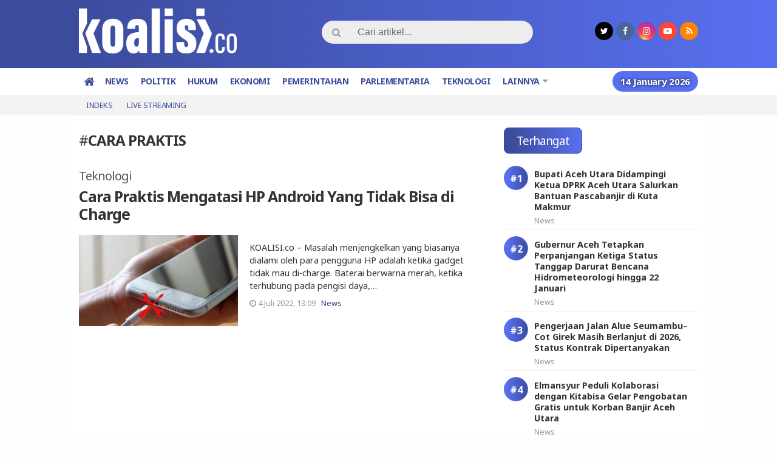

--- FILE ---
content_type: text/html; charset=UTF-8
request_url: https://koalisi.co/tag/cara-praktis/
body_size: 8436
content:
<!DOCTYPE html>
<!--[if IE 6]><html id="ie6" dir="ltr" lang="id">
<![endif]-->
<!--[if IE 7]><html id="ie7" dir="ltr" lang="id">
<![endif]-->
<!--[if IE 8]><html id="ie8" dir="ltr" lang="id">
<![endif]-->
<!--[if !(IE 6) | !(IE 7) | !(IE 8)  ]><!--><html dir="ltr" lang="id">
<!--<![endif]--><head><meta charset="UTF-8" /><meta http-equiv="refresh" content="900" /><meta name="theme-color" content="#3d487f"/><link rel="profile" href="http://gmpg.org/xfn/11" /><link rel="pingback" href="https://koalisi.co/xmlrpc.php" /><title>cara praktis - Koalisi.co</title><meta name="robots" content="max-image-preview:large" /><link rel="canonical" href="https://koalisi.co/tag/cara-praktis/" /><meta name="generator" content="All in One SEO (AIOSEO) 4.7.7" /> <script type="application/ld+json" class="aioseo-schema">{"@context":"https:\/\/schema.org","@graph":[{"@type":"BreadcrumbList","@id":"https:\/\/koalisi.co\/tag\/cara-praktis\/#breadcrumblist","itemListElement":[{"@type":"ListItem","@id":"https:\/\/koalisi.co\/#listItem","position":1,"name":"Beranda","item":"https:\/\/koalisi.co\/","nextItem":{"@type":"ListItem","@id":"https:\/\/koalisi.co\/tag\/cara-praktis\/#listItem","name":"cara praktis"}},{"@type":"ListItem","@id":"https:\/\/koalisi.co\/tag\/cara-praktis\/#listItem","position":2,"name":"cara praktis","previousItem":{"@type":"ListItem","@id":"https:\/\/koalisi.co\/#listItem","name":"Beranda"}}]},{"@type":"CollectionPage","@id":"https:\/\/koalisi.co\/tag\/cara-praktis\/#collectionpage","url":"https:\/\/koalisi.co\/tag\/cara-praktis\/","name":"cara praktis - Koalisi.co","inLanguage":"id-ID","isPartOf":{"@id":"https:\/\/koalisi.co\/#website"},"breadcrumb":{"@id":"https:\/\/koalisi.co\/tag\/cara-praktis\/#breadcrumblist"}},{"@type":"Organization","@id":"https:\/\/koalisi.co\/#organization","name":"Koalisi.co | Media online","description":"Menyatukan Perbedaan","url":"https:\/\/koalisi.co\/"},{"@type":"WebSite","@id":"https:\/\/koalisi.co\/#website","url":"https:\/\/koalisi.co\/","name":"Koalisi.co","description":"Menyatukan Perbedaan","inLanguage":"id-ID","publisher":{"@id":"https:\/\/koalisi.co\/#organization"}}]}</script> <link rel='dns-prefetch' href='//www.googletagmanager.com' /><link rel='dns-prefetch' href='//stats.wp.com' /><link rel='dns-prefetch' href='//fonts.googleapis.com' /><link rel='dns-prefetch' href='//pagead2.googlesyndication.com' /><link rel="alternate" type="application/rss+xml" title="Koalisi.co &raquo; Feed" href="https://koalisi.co/feed/" /><link rel="alternate" type="application/rss+xml" title="Koalisi.co &raquo; Umpan Komentar" href="https://koalisi.co/feed/" /> <script id="wpp-js" src="https://cdn.koalisi.co/wp-content/plugins/wordpress-popular-posts/assets/js/wpp.min.js?ver=7.2.0" data-sampling="0" data-sampling-rate="100" data-api-url="https://koalisi.co/wp-json/wordpress-popular-posts" data-post-id="0" data-token="bb91ca0a4b" data-lang="0" data-debug="0" type="text/javascript"></script> <link rel="alternate" type="application/rss+xml" title="Koalisi.co &raquo; cara praktis Umpan Tag" href="https://koalisi.co/tag/cara-praktis/feed/" /><link rel='stylesheet' id='wp-block-library-css' href='https://cdn.koalisi.co/wp-includes/css/dist/block-library/style.min.css?ver=6.3.7' type='text/css' media='all' /><style id='wp-block-library-inline-css' type='text/css'>.has-text-align-justify{text-align:justify;}</style><link rel='stylesheet' id='mediaelement-css' href='https://cdn.koalisi.co/wp-includes/js/mediaelement/mediaelementplayer-legacy.min.css?ver=4.2.17' type='text/css' media='all' /><link rel='stylesheet' id='wp-mediaelement-css' href='https://cdn.koalisi.co/wp-includes/js/mediaelement/wp-mediaelement.min.css?ver=6.3.7' type='text/css' media='all' /><style id='classic-theme-styles-inline-css' type='text/css'>/*! This file is auto-generated */
.wp-block-button__link{color:#fff;background-color:#32373c;border-radius:9999px;box-shadow:none;text-decoration:none;padding:calc(.667em + 2px) calc(1.333em + 2px);font-size:1.125em}.wp-block-file__button{background:#32373c;color:#fff;text-decoration:none}</style><style id='global-styles-inline-css' type='text/css'>body{--wp--preset--color--black: #000000;--wp--preset--color--cyan-bluish-gray: #abb8c3;--wp--preset--color--white: #ffffff;--wp--preset--color--pale-pink: #f78da7;--wp--preset--color--vivid-red: #cf2e2e;--wp--preset--color--luminous-vivid-orange: #ff6900;--wp--preset--color--luminous-vivid-amber: #fcb900;--wp--preset--color--light-green-cyan: #7bdcb5;--wp--preset--color--vivid-green-cyan: #00d084;--wp--preset--color--pale-cyan-blue: #8ed1fc;--wp--preset--color--vivid-cyan-blue: #0693e3;--wp--preset--color--vivid-purple: #9b51e0;--wp--preset--gradient--vivid-cyan-blue-to-vivid-purple: linear-gradient(135deg,rgba(6,147,227,1) 0%,rgb(155,81,224) 100%);--wp--preset--gradient--light-green-cyan-to-vivid-green-cyan: linear-gradient(135deg,rgb(122,220,180) 0%,rgb(0,208,130) 100%);--wp--preset--gradient--luminous-vivid-amber-to-luminous-vivid-orange: linear-gradient(135deg,rgba(252,185,0,1) 0%,rgba(255,105,0,1) 100%);--wp--preset--gradient--luminous-vivid-orange-to-vivid-red: linear-gradient(135deg,rgba(255,105,0,1) 0%,rgb(207,46,46) 100%);--wp--preset--gradient--very-light-gray-to-cyan-bluish-gray: linear-gradient(135deg,rgb(238,238,238) 0%,rgb(169,184,195) 100%);--wp--preset--gradient--cool-to-warm-spectrum: linear-gradient(135deg,rgb(74,234,220) 0%,rgb(151,120,209) 20%,rgb(207,42,186) 40%,rgb(238,44,130) 60%,rgb(251,105,98) 80%,rgb(254,248,76) 100%);--wp--preset--gradient--blush-light-purple: linear-gradient(135deg,rgb(255,206,236) 0%,rgb(152,150,240) 100%);--wp--preset--gradient--blush-bordeaux: linear-gradient(135deg,rgb(254,205,165) 0%,rgb(254,45,45) 50%,rgb(107,0,62) 100%);--wp--preset--gradient--luminous-dusk: linear-gradient(135deg,rgb(255,203,112) 0%,rgb(199,81,192) 50%,rgb(65,88,208) 100%);--wp--preset--gradient--pale-ocean: linear-gradient(135deg,rgb(255,245,203) 0%,rgb(182,227,212) 50%,rgb(51,167,181) 100%);--wp--preset--gradient--electric-grass: linear-gradient(135deg,rgb(202,248,128) 0%,rgb(113,206,126) 100%);--wp--preset--gradient--midnight: linear-gradient(135deg,rgb(2,3,129) 0%,rgb(40,116,252) 100%);--wp--preset--font-size--small: 13px;--wp--preset--font-size--medium: 20px;--wp--preset--font-size--large: 36px;--wp--preset--font-size--x-large: 42px;--wp--preset--spacing--20: 0.44rem;--wp--preset--spacing--30: 0.67rem;--wp--preset--spacing--40: 1rem;--wp--preset--spacing--50: 1.5rem;--wp--preset--spacing--60: 2.25rem;--wp--preset--spacing--70: 3.38rem;--wp--preset--spacing--80: 5.06rem;--wp--preset--shadow--natural: 6px 6px 9px rgba(0, 0, 0, 0.2);--wp--preset--shadow--deep: 12px 12px 50px rgba(0, 0, 0, 0.4);--wp--preset--shadow--sharp: 6px 6px 0px rgba(0, 0, 0, 0.2);--wp--preset--shadow--outlined: 6px 6px 0px -3px rgba(255, 255, 255, 1), 6px 6px rgba(0, 0, 0, 1);--wp--preset--shadow--crisp: 6px 6px 0px rgba(0, 0, 0, 1);}:where(.is-layout-flex){gap: 0.5em;}:where(.is-layout-grid){gap: 0.5em;}body .is-layout-flow > .alignleft{float: left;margin-inline-start: 0;margin-inline-end: 2em;}body .is-layout-flow > .alignright{float: right;margin-inline-start: 2em;margin-inline-end: 0;}body .is-layout-flow > .aligncenter{margin-left: auto !important;margin-right: auto !important;}body .is-layout-constrained > .alignleft{float: left;margin-inline-start: 0;margin-inline-end: 2em;}body .is-layout-constrained > .alignright{float: right;margin-inline-start: 2em;margin-inline-end: 0;}body .is-layout-constrained > .aligncenter{margin-left: auto !important;margin-right: auto !important;}body .is-layout-constrained > :where(:not(.alignleft):not(.alignright):not(.alignfull)){max-width: var(--wp--style--global--content-size);margin-left: auto !important;margin-right: auto !important;}body .is-layout-constrained > .alignwide{max-width: var(--wp--style--global--wide-size);}body .is-layout-flex{display: flex;}body .is-layout-flex{flex-wrap: wrap;align-items: center;}body .is-layout-flex > *{margin: 0;}body .is-layout-grid{display: grid;}body .is-layout-grid > *{margin: 0;}:where(.wp-block-columns.is-layout-flex){gap: 2em;}:where(.wp-block-columns.is-layout-grid){gap: 2em;}:where(.wp-block-post-template.is-layout-flex){gap: 1.25em;}:where(.wp-block-post-template.is-layout-grid){gap: 1.25em;}.has-black-color{color: var(--wp--preset--color--black) !important;}.has-cyan-bluish-gray-color{color: var(--wp--preset--color--cyan-bluish-gray) !important;}.has-white-color{color: var(--wp--preset--color--white) !important;}.has-pale-pink-color{color: var(--wp--preset--color--pale-pink) !important;}.has-vivid-red-color{color: var(--wp--preset--color--vivid-red) !important;}.has-luminous-vivid-orange-color{color: var(--wp--preset--color--luminous-vivid-orange) !important;}.has-luminous-vivid-amber-color{color: var(--wp--preset--color--luminous-vivid-amber) !important;}.has-light-green-cyan-color{color: var(--wp--preset--color--light-green-cyan) !important;}.has-vivid-green-cyan-color{color: var(--wp--preset--color--vivid-green-cyan) !important;}.has-pale-cyan-blue-color{color: var(--wp--preset--color--pale-cyan-blue) !important;}.has-vivid-cyan-blue-color{color: var(--wp--preset--color--vivid-cyan-blue) !important;}.has-vivid-purple-color{color: var(--wp--preset--color--vivid-purple) !important;}.has-black-background-color{background-color: var(--wp--preset--color--black) !important;}.has-cyan-bluish-gray-background-color{background-color: var(--wp--preset--color--cyan-bluish-gray) !important;}.has-white-background-color{background-color: var(--wp--preset--color--white) !important;}.has-pale-pink-background-color{background-color: var(--wp--preset--color--pale-pink) !important;}.has-vivid-red-background-color{background-color: var(--wp--preset--color--vivid-red) !important;}.has-luminous-vivid-orange-background-color{background-color: var(--wp--preset--color--luminous-vivid-orange) !important;}.has-luminous-vivid-amber-background-color{background-color: var(--wp--preset--color--luminous-vivid-amber) !important;}.has-light-green-cyan-background-color{background-color: var(--wp--preset--color--light-green-cyan) !important;}.has-vivid-green-cyan-background-color{background-color: var(--wp--preset--color--vivid-green-cyan) !important;}.has-pale-cyan-blue-background-color{background-color: var(--wp--preset--color--pale-cyan-blue) !important;}.has-vivid-cyan-blue-background-color{background-color: var(--wp--preset--color--vivid-cyan-blue) !important;}.has-vivid-purple-background-color{background-color: var(--wp--preset--color--vivid-purple) !important;}.has-black-border-color{border-color: var(--wp--preset--color--black) !important;}.has-cyan-bluish-gray-border-color{border-color: var(--wp--preset--color--cyan-bluish-gray) !important;}.has-white-border-color{border-color: var(--wp--preset--color--white) !important;}.has-pale-pink-border-color{border-color: var(--wp--preset--color--pale-pink) !important;}.has-vivid-red-border-color{border-color: var(--wp--preset--color--vivid-red) !important;}.has-luminous-vivid-orange-border-color{border-color: var(--wp--preset--color--luminous-vivid-orange) !important;}.has-luminous-vivid-amber-border-color{border-color: var(--wp--preset--color--luminous-vivid-amber) !important;}.has-light-green-cyan-border-color{border-color: var(--wp--preset--color--light-green-cyan) !important;}.has-vivid-green-cyan-border-color{border-color: var(--wp--preset--color--vivid-green-cyan) !important;}.has-pale-cyan-blue-border-color{border-color: var(--wp--preset--color--pale-cyan-blue) !important;}.has-vivid-cyan-blue-border-color{border-color: var(--wp--preset--color--vivid-cyan-blue) !important;}.has-vivid-purple-border-color{border-color: var(--wp--preset--color--vivid-purple) !important;}.has-vivid-cyan-blue-to-vivid-purple-gradient-background{background: var(--wp--preset--gradient--vivid-cyan-blue-to-vivid-purple) !important;}.has-light-green-cyan-to-vivid-green-cyan-gradient-background{background: var(--wp--preset--gradient--light-green-cyan-to-vivid-green-cyan) !important;}.has-luminous-vivid-amber-to-luminous-vivid-orange-gradient-background{background: var(--wp--preset--gradient--luminous-vivid-amber-to-luminous-vivid-orange) !important;}.has-luminous-vivid-orange-to-vivid-red-gradient-background{background: var(--wp--preset--gradient--luminous-vivid-orange-to-vivid-red) !important;}.has-very-light-gray-to-cyan-bluish-gray-gradient-background{background: var(--wp--preset--gradient--very-light-gray-to-cyan-bluish-gray) !important;}.has-cool-to-warm-spectrum-gradient-background{background: var(--wp--preset--gradient--cool-to-warm-spectrum) !important;}.has-blush-light-purple-gradient-background{background: var(--wp--preset--gradient--blush-light-purple) !important;}.has-blush-bordeaux-gradient-background{background: var(--wp--preset--gradient--blush-bordeaux) !important;}.has-luminous-dusk-gradient-background{background: var(--wp--preset--gradient--luminous-dusk) !important;}.has-pale-ocean-gradient-background{background: var(--wp--preset--gradient--pale-ocean) !important;}.has-electric-grass-gradient-background{background: var(--wp--preset--gradient--electric-grass) !important;}.has-midnight-gradient-background{background: var(--wp--preset--gradient--midnight) !important;}.has-small-font-size{font-size: var(--wp--preset--font-size--small) !important;}.has-medium-font-size{font-size: var(--wp--preset--font-size--medium) !important;}.has-large-font-size{font-size: var(--wp--preset--font-size--large) !important;}.has-x-large-font-size{font-size: var(--wp--preset--font-size--x-large) !important;}
.wp-block-navigation a:where(:not(.wp-element-button)){color: inherit;}
:where(.wp-block-post-template.is-layout-flex){gap: 1.25em;}:where(.wp-block-post-template.is-layout-grid){gap: 1.25em;}
:where(.wp-block-columns.is-layout-flex){gap: 2em;}:where(.wp-block-columns.is-layout-grid){gap: 2em;}
.wp-block-pullquote{font-size: 1.5em;line-height: 1.6;}</style><link rel='stylesheet' id='wordpress-popular-posts-css-css' href='https://cdn.koalisi.co/wp-content/plugins/wordpress-popular-posts/assets/css/wpp.css?ver=7.2.0' type='text/css' media='all' /><link rel='stylesheet' id='gpit-bootstrap-css' href='https://cdn.koalisi.co/wp-content/themes/koalisi/styles/bootstrap/css/bootstrap.min.css?ver=6.3.7' type='text/css' media='all' /><link rel='stylesheet' id='gpit-font-awesome-css' href='https://cdn.koalisi.co/wp-content/themes/koalisi/styles/font-awesome/css/font-awesome.min.css?ver=6.3.7' type='text/css' media='all' /><link crossorigin="anonymous" rel='stylesheet' id='gpit-font-noto-sans-css' href='https://fonts.googleapis.com/css2?family=Noto+Sans%3Aital%2Cwght%400%2C400%3B0%2C700%3B1%2C400%3B1%2C700&#038;display=swap&#038;ver=6.3.7' type='text/css' media='all' /><link rel='stylesheet' id='gpit-font-main-css' href='https://cdn.koalisi.co/wp-content/themes/koalisi/styles/fonts/style.css?ver=6.3.7' type='text/css' media='all' /><link rel='stylesheet' id='gpit-style-main-css' href='https://cdn.koalisi.co/wp-content/themes/koalisi/styles/main.css?ver=6.3.7' type='text/css' media='all' /><link rel='stylesheet' id='gpit-fancybox-css' href='https://cdn.koalisi.co/wp-content/themes/koalisi/scripts/fancybox/jquery.fancybox.css?ver=6.3.7' type='text/css' media='all' /><link rel='stylesheet' id='gpit-superfish-css' href='https://cdn.koalisi.co/wp-content/themes/koalisi/scripts/superfish/css/superfish.css?ver=6.3.7' type='text/css' media='all' /><link rel='stylesheet' id='gpit-carousel-css' href='https://cdn.koalisi.co/wp-content/themes/koalisi/scripts/owl-carousel/owl.carousel.css?ver=6.3.7' type='text/css' media='all' /><link rel='stylesheet' id='gpit-style-css' href='https://cdn.koalisi.co/wp-content/themes/koalisi/style.css?ver=0.1.5' type='text/css' media='all' /><link rel='stylesheet' id='gpit-print-css' href='https://cdn.koalisi.co/wp-content/themes/koalisi/styles/print.css?ver=6.3.7' type='text/css' media='print' /><link rel='stylesheet' id='jetpack_css-css' href='https://cdn.koalisi.co/wp-content/plugins/jetpack/css/jetpack.css?ver=12.8.2' type='text/css' media='all' /> <script type='text/javascript' src='https://cdn.koalisi.co/wp-includes/js/jquery/jquery.min.js?ver=3.7.0' id='jquery-core-js'></script> <script type='text/javascript' src='https://cdn.koalisi.co/wp-includes/js/jquery/jquery-migrate.min.js?ver=3.4.1' id='jquery-migrate-js'></script>  <script type='text/javascript' src='https://www.googletagmanager.com/gtag/js?id=G-C591ZSXVHC' id='google_gtagjs-js' async></script> <script id="google_gtagjs-js-after" type="text/javascript">window.dataLayer = window.dataLayer || [];function gtag(){dataLayer.push(arguments);}
gtag("set","linker",{"domains":["koalisi.co"]});
gtag("js", new Date());
gtag("set", "developer_id.dZTNiMT", true);
gtag("config", "G-C591ZSXVHC");</script> <link rel="https://api.w.org/" href="https://koalisi.co/wp-json/" /><link rel="alternate" type="application/json" href="https://koalisi.co/wp-json/wp/v2/tags/2875" /><link rel="EditURI" type="application/rsd+xml" title="RSD" href="https://koalisi.co/xmlrpc.php?rsd" /><meta name="generator" content="WordPress 6.3.7" /><meta name="generator" content="Site Kit by Google 1.144.0" /><style>img#wpstats{display:none}</style><style id="wpp-loading-animation-styles">@-webkit-keyframes bgslide{from{background-position-x:0}to{background-position-x:-200%}}@keyframes bgslide{from{background-position-x:0}to{background-position-x:-200%}}.wpp-widget-block-placeholder,.wpp-shortcode-placeholder{margin:0 auto;width:60px;height:3px;background:#dd3737;background:linear-gradient(90deg,#dd3737 0%,#571313 10%,#dd3737 100%);background-size:200% auto;border-radius:3px;-webkit-animation:bgslide 1s infinite linear;animation:bgslide 1s infinite linear}</style><link rel="icon" type="image/x-icon" href="https://koalisi.co/wp-content/themes/koalisi/images/favicon.ico?v3" /><link rel="shortcut icon" type="image/x-icon" href="https://koalisi.co/wp-content/themes/koalisi/images/favicon.ico?v3" /><link rel="apple-touch-icon" href="https://cdn.koalisi.co/wp-content/themes/koalisi/images/icon.png?v3" /><meta name="title" content="Koalisi.co" /><meta name="description" content="Portal Berita Menyajikan Informasi Terkini, Bebas dari Hoaks, Ujaran Kebencian dan Sara serta Post-Truth" /><meta name="keywords" content="berita terkini hari ini, koalisi berita terbaru, informasi terkini" /><meta property="og:title" content="Koalisi.co" /><meta property="og:description" content="Menyatukan Perbedaan" /><meta property="og:type" content="website" /><meta name="twitter:title" content="Koalisi.co" /><meta name="twitter:description" content="Menyatukan Perbedaan" /><meta itemprop="name" content="Koalisi.co" /><meta itemprop="description" content="Menyatukan Perbedaan" /><meta property="og:site_name" content="Koalisi.co" /><meta property="article:author" content="https://www.facebook.com/koalisi.co/" /><meta property="article:publisher" content="https://www.facebook.com/koalisi.co/" /><meta name="author" content="koalisi.co" /> <script async src="https://www.googletagmanager.com/gtag/js?id=UA-212026344-1"></script> <script>window.dataLayer = window.dataLayer || [];
  function gtag(){dataLayer.push(arguments);}
  gtag('js', new Date()); gtag('config', 'UA-212026344-1');</script> <meta name="google-adsense-platform-account" content="ca-host-pub-2644536267352236"><meta name="google-adsense-platform-domain" content="sitekit.withgoogle.com"> <script async="async" src="https://pagead2.googlesyndication.com/pagead/js/adsbygoogle.js?client=ca-pub-8317407269112521&amp;host=ca-host-pub-2644536267352236" crossorigin="anonymous" type="text/javascript"></script> <link rel="icon" href="https://cdn.koalisi.co/wp-content/uploads/2023/01/cropped-Desain-tanpa-judul-32x32.png" sizes="32x32" /><link rel="icon" href="https://cdn.koalisi.co/wp-content/uploads/2023/01/cropped-Desain-tanpa-judul-192x192.png" sizes="192x192" /><link rel="apple-touch-icon" href="https://cdn.koalisi.co/wp-content/uploads/2023/01/cropped-Desain-tanpa-judul-180x180.png" /><meta name="msapplication-TileImage" content="https://cdn.koalisi.co/wp-content/uploads/2023/01/cropped-Desain-tanpa-judul-270x270.png" /><style type="text/css" id="wp-custom-css">body.single .breadcrumbs.container {
	padding-bottom: 5px !important;
}
article .detail header {
	margin-top: 0px !important;
}</style><!--[if lt IE 9]> <script type="text/javascript" src="https://cdn.koalisi.co/wp-content/themes/koalisi/scripts/html5shiv.min.js"></script> <script type="text/javascript" src="https://cdn.koalisi.co/wp-content/themes/koalisi/scripts/respond.min.js"></script> <![endif]--></head><body class="archive tag tag-cara-praktis tag-2875 wp-custom-logo">
<!--[if lt IE 8]><p class="browserupgrade text-center">Oopz! Anda menggunakan browser <strong>versi lama</strong>. Silahkan <a href="http://www.browsehappy.com/">upgrade browser</a> Anda agar mendapatkan pengalaman baru.</p>
<![endif]--><div id="fb-root"></div><header><div class="container"><div class="hidden-sm-down show-print"><div class="row align-items-center"><div class="col-sm-4"><div class="navbar-header">
<a class="navbar-brand" href="https://koalisi.co">
<img   src="https://cdn.koalisi.co/wp-content/themes/koalisi/images/logo.png?v3"  alt="Koalisi.co" />
</a></div></div><div class="col-sm-5"><div class="search"><form action="https://koalisi.co/" class="form-horizontal search-form" method="get"><div class="input-group"><div class="input-group-btn">
<button type="submit" class="btn"><i class="fa fa-search"></i></button></div>
<input type="search" name="s" value="" class="form-control" size="18" placeholder="Cari artikel..." required /></div></form></div></div><div class="col-sm-3"><div class="socials"><ul class="list-inline"><li class="list-inline-item"><a class="twitter" href="https://twitter.com/" target="_blank"><i class="fa fa-twitter"></i></a></li><li class="list-inline-item"><a class="facebook" href="https://www.facebook.com/koalisi.co/" target="_blank"><i class="fa fa-facebook"></i></a></li><li class="list-inline-item"><a class="instagram" href="https://instagram.com/koalisi.co/" target="_blank"><i class="fa fa-instagram"></i></a></li><li class="list-inline-item"><a class="youtube" href="https://youtube.com/channel/UC5GdUpoDcGm5dHap3KvhWVA" target="_blank"><i class="fa fa-youtube-play"></i></a></li><li class="list-inline-item"><a class="rss" href="https://koalisi.co/feed/" target="_blank"><i class="fa fa-rss"></i></a></li></ul></div></div></div></div><div class="hidden-sm-up hidden-print"><div class="navbar-header">
<button type="button" class="navbar-toggler collapsed" id="nav-toggle" data-toggle="collapse-side" data-target=".side-collapse" aria-expanded="false" aria-controls="navbar">
<span class="icon-bar top-bar"></span>
<span class="icon-bar middle-bar"></span>
<span class="icon-bar bottom-bar"></span>
</button>
<a class="navbar-brand" href="https://koalisi.co">
<img   src="https://cdn.koalisi.co/wp-content/themes/koalisi/images/logo.png?v3"  alt="Koalisi.co" />
</a>
<span class="nav-search" id="nav-search">
<a href="#"><i class="fa fa-search fa-lg"></i></a>
</span></div></div></div></header><nav class="navbar navbar-toggleable-sm navbar-gpit" id="main-menu"><div class="container unload"><div id="navbar" class="collapse navbar-collapse side-collapse" aria-expanded="false"><ul class="nav navbar-nav" itemscope itemtype="http://www.schema.org/SiteNavigationElement"><li class="nav-item">
<a href="https://koalisi.co" class="nav-link">
<span class="hidden-sm-up">Home</span>
<span class="hidden-sm-down"><i class="fa fa-home fa-lg"></i></span>
</a></li><li id="menu-item-437" class="nav-item menu-item-type-taxonomy menu-item-object-category menu-item-437"><a class="nav-link" href="https://koalisi.co/category/news/">News</a></li><li id="menu-item-431" class="nav-item menu-item-type-taxonomy menu-item-object-category menu-item-431"><a class="nav-link" href="https://koalisi.co/category/politik/">Politik</a></li><li id="menu-item-7473" class="nav-item menu-item-type-taxonomy menu-item-object-category menu-item-7473"><a class="nav-link" href="https://koalisi.co/category/hukum/">Hukum</a></li><li id="menu-item-7478" class="nav-item menu-item-type-taxonomy menu-item-object-category menu-item-7478"><a class="nav-link" href="https://koalisi.co/category/ekonomi/">Ekonomi</a></li><li id="menu-item-430" class="nav-item menu-item-type-taxonomy menu-item-object-category menu-item-430"><a class="nav-link" href="https://koalisi.co/category/pemerintahan/">Pemerintahan</a></li><li id="menu-item-429" class="nav-item menu-item-type-taxonomy menu-item-object-category menu-item-429"><a class="nav-link" href="https://koalisi.co/category/parlementaria/">Parlementaria</a></li><li id="menu-item-433" class="nav-item menu-item-type-taxonomy menu-item-object-category menu-item-433"><a class="nav-link" href="https://koalisi.co/category/teknologi/">Teknologi</a></li><li id="menu-item-426" class="nav-item menu-item-type-taxonomy menu-item-object-category menu-item-426"><a class="nav-link" href="https://koalisi.co/category/olahraga/">Olahraga</a></li><li id="menu-item-7455" class="nav-item menu-item-type-taxonomy menu-item-object-category menu-item-7455"><a class="nav-link" href="https://koalisi.co/category/inforial/">Inforial</a></li><li id="menu-item-7456" class="nav-item menu-item-type-post_type menu-item-object-page menu-item-7456"><a class="nav-link" href="https://koalisi.co/indeks/">Indeks</a></li><li class="nav-item dropdown nav-more">
<a href="#" class="nav-link">Lainnya</a><ul class="dropdown-menu" role="menu"></ul></li></ul><div class="nav-today"><span>14 January 2026</span></div></div></div></nav><nav class="navbar-submenu" id="sub-menu"><div class="container"><ul class="nav"><li id="menu-item-377" class="nav-item menu-item-type-post_type menu-item-object-page menu-item-377"><a class="nav-link" href="https://koalisi.co/indeks/">Indeks</a></li><li id="menu-item-439" class="nav-item menu-item-type-taxonomy menu-item-object-category menu-item-439"><a class="nav-link" href="https://koalisi.co/category/live-streaming/">Live Streaming</a></li></ul></div></nav><section class="search" id="search-area"><div class="container"><form action="https://koalisi.co/" class="form-horizontal search-form" method="get"><div class="input-group"><div class="input-group-btn">
<button type="submit" class="btn"><i class="fa fa-search"></i></button></div>
<input type="search" name="s" value="" class="form-control" size="18" placeholder="Cari artikel..." required /></div></form></div></section><div class="special-banner"><div class="funds"></div></div><section class="fixed-banner hidden-sm-down"><div class="banner-right"></div><div class="banner-left"></div></section> <script type="text/javascript">jQuery('.fixed-banner .btn-close').click(function(e){ 
        jQuery(this).parent().remove(); });
    jQuery('.fixed-banner').find('.funds').each(function(i, n){ 
    if (jQuery(this).children().length > 0) { } else { 
        jQuery(this).parent().remove(); } });</script> <section class="container"><div class="row"><div class="col-md-8 left"><div class="subhead category"><h2 class="fntsn">#<span>cara praktis</span></h2></div><article class="mb-4"><div class="the-title">
<a href="https://koalisi.co/cara-praktis-mengatasi-hp-android-yang-tidak-bisa-di-charge/" title="Cara Praktis Mengatasi HP Android Yang Tidak Bisa di Charge" rel="bookmark"><h4><span>Teknologi</span> Cara Praktis Mengatasi HP Android Yang Tidak Bisa di Charge</h4>
</a></div><div class="row"><div class="col-sm-5 figure">
<a href="https://koalisi.co/cara-praktis-mengatasi-hp-android-yang-tidak-bisa-di-charge/" class="article">
<img width="550" height="400" src="https://cdn.koalisi.co/wp-content/uploads/2022/07/Desain-tanpa-judul-16-550x400.jpg" class="attachment-gpit-img-md size-gpit-img-md wp-post-image" alt="Cara Praktis Mengatasi HP Android Yang Tidak Bisa di Charge" decoding="async" fetchpriority="high" />            </a></div><div class="col-sm-7 summary pl-md-1"><p>KOALISI.co &#8211; Masalah menjengkelkan yang biasanya dialami oleh para pengguna HP adalah ketika gadget tidak mau di-charge. Baterai berwarna merah, ketika terhubung pada pengisi daya,&#8230;</p><div class="meta-post">
<time datetime="2022-07-04 13:09:43" pubdate="2022-07-04 13:09:43">
<i class="fa fa-clock-o"></i> 4 Juli 2022, 13:09                </time>
<span class="label label-gpit  cat-1"><a href="https://koalisi.co/category/news/">News</a></span></div></div></div></article><div class="pages"></div></div><div class="col-md-4 right"><div class="stacking"><aside id="gampongit_popular_posts_widget-7" class="widget widget_posts popular_posts"><div class="widget-title"><h4><span>Terhangat</span></h4></div><div class="widget-content"><ul class="list-unstyled"><li class="numbered">
<a href="https://koalisi.co/bupati-aceh-utara-didampingi-ketua-dprk-aceh-utara-salurkan-bantuan-pascabanjir-di-kuta-makmur/"><h5>Bupati Aceh Utara Didampingi Ketua DPRK Aceh Utara Salurkan Bantuan Pascabanjir di Kuta Makmur</h5></a>
<small class="label label-gpit"><a href="https://koalisi.co/category/news/" class="wpp-taxonomy category category-1">News</a></small></li><li class="numbered">
<a href="https://koalisi.co/gubernur-aceh-tetapkan-perpanjangan-ketiga-status-tanggap-darurat-bencana-hidrometeorologi-hingga-22-januari/"><h5>Gubernur Aceh Tetapkan Perpanjangan Ketiga Status Tanggap Darurat Bencana Hidrometeorologi hingga 22 Januari</h5></a>
<small class="label label-gpit"><a href="https://koalisi.co/category/news/" class="wpp-taxonomy category category-1">News</a></small></li><li class="numbered">
<a href="https://koalisi.co/pengerjaan-jalan-alue-seumambu-cot-girek-masih-berlanjut-di-2026-status-kontrak-dipertanyakan/"><h5>Pengerjaan Jalan Alue Seumambu–Cot Girek Masih Berlanjut di 2026, Status Kontrak Dipertanyakan</h5></a>
<small class="label label-gpit"><a href="https://koalisi.co/category/news/" class="wpp-taxonomy category category-1">News</a></small></li><li class="numbered">
<a href="https://koalisi.co/elmansyur-peduli-kolaborasi-dengan-kitabisa-gelar-pengobatan-gratis-untuk-korban-banjir-aceh-utara/"><h5>Elmansyur Peduli Kolaborasi dengan Kitabisa Gelar Pengobatan Gratis untuk Korban Banjir Aceh Utara</h5></a>
<small class="label label-gpit"><a href="https://koalisi.co/category/news/" class="wpp-taxonomy category category-1">News</a></small></li><li class="numbered">
<a href="https://koalisi.co/pemkab-aceh-utara-tetapkan-kembali-status-tanggap-darurat-banjir-hingga-24-januari/"><h5>Pemkab Aceh Utara Tetapkan Kembali Status Tanggap Darurat Banjir hingga 24 Januari</h5></a>
<small class="label label-gpit"><a href="https://koalisi.co/category/news/" class="wpp-taxonomy category category-1">News</a></small></li></ul></div></aside><aside id="gampongit_recent_posts_widget-2" class="widget widget_posts"><div class="widget-title"><h4><span>Politik</span></h4></div><div class="widget-content"><ul class="list-unstyled"><li class="list-thumb"><div class="row"><div class="col-4">
<a href="https://koalisi.co/muktamar-ppp-2025-ricuh-pemerintah-pastikan-pengesahan-kepengurusan-berdasar-hukum/" class="article">
<img width="550" height="400" src="https://cdn.koalisi.co/wp-content/uploads/2025/09/ChatGPT-Image-29-Sep-2025-15.58.05-550x400.png" class="attachment-gpit-img-md size-gpit-img-md wp-post-image" alt="" decoding="async" loading="lazy" />                            </a></div><div class="col-8 pl-1">
<a href="https://koalisi.co/muktamar-ppp-2025-ricuh-pemerintah-pastikan-pengesahan-kepengurusan-berdasar-hukum/" title="Muktamar PPP 2025 Ricuh, Pemerintah Pastikan Pengesahan Kepengurusan Berdasar Hukum"><h5> Muktamar PPP 2025 Ricuh, Pemerintah Pastikan Pengesahan Kepengurusan Berdasar Hukum</h5>
</a></div></div></li><li class="list-thumb"><div class="row"><div class="col-4">
<a href="https://koalisi.co/cegah-konflik-sosial-panwaslih-dan-polres-lhokseumawe-tingkatkan-koordinasi-pengawasan-pemilu/" class="article">
<img width="550" height="400" src="https://cdn.koalisi.co/wp-content/uploads/2025/09/WhatsApp-Image-2025-09-23-at-10.02.56_b1f20834-550x400.jpg" class="attachment-gpit-img-md size-gpit-img-md wp-post-image" alt="" decoding="async" loading="lazy" />                            </a></div><div class="col-8 pl-1">
<a href="https://koalisi.co/cegah-konflik-sosial-panwaslih-dan-polres-lhokseumawe-tingkatkan-koordinasi-pengawasan-pemilu/" title="Cegah Konflik Sosial, Panwaslih dan Polres Lhokseumawe Tingkatkan Koordinasi Pengawasan Pemilu"><h5> Cegah Konflik Sosial, Panwaslih dan Polres Lhokseumawe Tingkatkan Koordinasi Pengawasan Pemilu</h5>
</a></div></div></li><li class="list-thumb"><div class="row"><div class="col-4">
<a href="https://koalisi.co/pemerintah-aceh-tetapkan-alokasi-hibah-rp293-miliar-untuk-13-partai-politik-berikut-rinciannya/" class="article">
<img width="550" height="340" src="https://cdn.koalisi.co/wp-content/uploads/2025/09/partai-politik-550x340.jpg" class="attachment-gpit-img-md size-gpit-img-md wp-post-image" alt="" decoding="async" loading="lazy" />                            </a></div><div class="col-8 pl-1">
<a href="https://koalisi.co/pemerintah-aceh-tetapkan-alokasi-hibah-rp293-miliar-untuk-13-partai-politik-berikut-rinciannya/" title="Pemerintah Aceh Tetapkan Alokasi Hibah Rp29,3 Miliar untuk 13 Partai Politik, Berikut Rinciannya"><h5> Pemerintah Aceh Tetapkan Alokasi Hibah Rp29,3 Miliar untuk 13 Partai Politik, Berikut Rinciannya</h5>
</a></div></div></li></ul></div></aside><aside id="custom_html-6" class="widget_text widget widget_custom_html"><div class="textwidget custom-html-widget"><script async src="https://pagead2.googlesyndication.com/pagead/js/adsbygoogle.js?client=ca-pub-8317407269112521"
     crossorigin="anonymous"></script> <ins class="adsbygoogle"
style="display:block; text-align:center;"
data-ad-layout="in-article"
data-ad-format="fluid"
data-ad-client="ca-pub-8317407269112521"
data-ad-slot="4183863410"></ins> <script>(adsbygoogle = window.adsbygoogle || []).push({});</script></div></aside></div></div></div></section><footer class="viva hidden-sm-down show-print"><div class="footer-top"><div class="container"><div class="row"><div class="col-sm-4 footer-socmed"><h5>Ikuti kami</h5><div itemscope="" itemtype="http://schema.org/Organization"><link class="hidden" itemprop="url" href="https://koalisi.co"><ul class="list-inline"><li class="list-inline-item footer-fb">
<a itemprop="sameAs" href="https://www.facebook.com/koalisi.co/" target="_blank" class="" aria-label="Facebook">
<i class="fa fa-facebook"></i>
</a></li><li class="list-inline-item footer-tw">
<a itemprop="sameAs" href="https://twitter.com/" target="_blank" class="" aria-label="Twitter">
<i class="fa fa-twitter"></i>
</a></li><li class="list-inline-item footer-yt">
<a itemprop="sameAs" href="https://youtube.com/channel/UC5GdUpoDcGm5dHap3KvhWVA" target="_blank" class="" aria-label="Youtube">
<i class="fa fa-youtube-play"></i>
</a></li><li class="list-inline-item footer-ig">
<a itemprop="sameAs" href="https://instagram.com/koalisi.co/" target="_blank" class="" aria-label="Instagram">
<i class="fa fa-instagram"></i>
</a></li></ul></div></div><div class="col-sm-6 footer-link"><h5>Redaksional</h5><div class="footer-menu"><ul class="nav-menu"><li id="menu-item-352" class="nav-item menu-item-type-post_type menu-item-object-page menu-item-home menu-item-352"><a class="nav-link" href="https://koalisi.co/">Beranda</a></li><li id="menu-item-348" class="nav-item menu-item-type-post_type menu-item-object-page menu-item-348"><a class="nav-link" href="https://koalisi.co/indeks/">Indeks</a></li><li id="menu-item-347" class="nav-item menu-item-type-post_type menu-item-object-page menu-item-347"><a class="nav-link" href="https://koalisi.co/redaksi/">Redaksi</a></li><li id="menu-item-349" class="nav-item menu-item-type-post_type menu-item-object-page menu-item-349"><a class="nav-link" href="https://koalisi.co/pedoman-media-siber/">Pedoman Media Siber</a></li><li id="menu-item-350" class="nav-item menu-item-type-post_type menu-item-object-page menu-item-350"><a class="nav-link" href="https://koalisi.co/kode-etik/">Kode Etik</a></li><li id="menu-item-351" class="nav-item menu-item-type-post_type menu-item-object-page menu-item-351"><a class="nav-link" href="https://koalisi.co/disclaimer/">Disclaimer</a></li><li id="menu-item-359" class="nav-item menu-item-type-post_type menu-item-object-page menu-item-359"><a class="nav-link" href="https://koalisi.co/sitemap/">Sitemap</a></li><li id="menu-item-358" class="nav-item menu-item-type-post_type menu-item-object-page menu-item-358"><a class="nav-link" href="https://koalisi.co/hubungi-kami/">Hubungi Kami</a></li></ul></div><div class="footer-copyright">
@ 2022 - 2025 koalisi.co, <b>All right reserved</b></div></div><div class="col-sm-2 footer-logo">
<a href="https://koalisi.co" class="mt-md-3">
<img   src="https://cdn.koalisi.co/wp-content/themes/koalisi/images/jmsi.png"  alt="Koalisi.co" width="200" />
</a></div></div></div></div></footer><a href="#" id="btn-to-top" class="hidden-print" title="Kembali ke atas"><i class="fa fa-angle-up"></i></a> <script type='text/javascript' src='https://cdn.koalisi.co/wp-content/themes/koalisi/scripts/theia-sticky-sidebar.min.js?ver=6.3.7' id='gpit-theia-sticky-js'></script> <script type='text/javascript' src='https://cdn.koalisi.co/wp-content/themes/koalisi/scripts/superfish/js/hoverIntent.js?ver=6.3.7' id='gpit-hover-intent-js'></script> <script type='text/javascript' src='https://cdn.koalisi.co/wp-content/themes/koalisi/scripts/superfish/js/superfish.min.js?ver=6.3.7' id='gpit-superfish-js-js'></script> <script type='text/javascript' src='https://cdn.koalisi.co/wp-content/themes/koalisi/scripts/tether.min.js?ver=6.3.7' id='gpit-bootstrap-js-js'></script> <script type='text/javascript' src='https://cdn.koalisi.co/wp-content/themes/koalisi/scripts/fancybox/jquery.fancybox.pack.js?ver=6.3.7' id='gpit-fancybox-js-js'></script> <script type='text/javascript' src='https://cdn.koalisi.co/wp-content/themes/koalisi/scripts/owl-carousel/owl.carousel.min.js?ver=6.3.7' id='gpit-carousel-js-js'></script> <script type='text/javascript' src='https://cdn.koalisi.co/wp-content/themes/koalisi/scripts/owl-carousel/custom.js?ver=6.3.7' id='gpit-carousel-custom-js'></script> <script type='text/javascript' src='https://cdn.koalisi.co/wp-content/themes/koalisi/scripts/general.js?ver=0.1.3' id='gpit-script-js'></script> <script defer type='text/javascript' src='https://stats.wp.com/e-202603.js' id='jetpack-stats-js'></script> <script id="jetpack-stats-js-after" type="text/javascript">_stq = window._stq || [];
_stq.push([ "view", {v:'ext',blog:'201697536',post:'0',tz:'7',srv:'koalisi.co',j:'1:12.8.2'} ]);
_stq.push([ "clickTrackerInit", "201697536", "0" ]);</script> <script async="async" src="https://www.googletagmanager.com/gtag/js?id=UA-212026344-1"></script> <script type="text/javascript">window.dataLayer = window.dataLayer || []; function gtag(){dataLayer.push(arguments);}
gtag('js', new Date()); gtag('config', 'UA-212026344-1');</script> </body></html>
<!-- Page optimized by LiteSpeed Cache @2026-01-14 14:48:03 -->

<!-- Page cached by LiteSpeed Cache 6.5.4 on 2026-01-14 14:48:03 -->

--- FILE ---
content_type: text/html; charset=utf-8
request_url: https://www.google.com/recaptcha/api2/aframe
body_size: 264
content:
<!DOCTYPE HTML><html><head><meta http-equiv="content-type" content="text/html; charset=UTF-8"></head><body><script nonce="NSC7E5NMPhMwHVmigh-mmw">/** Anti-fraud and anti-abuse applications only. See google.com/recaptcha */ try{var clients={'sodar':'https://pagead2.googlesyndication.com/pagead/sodar?'};window.addEventListener("message",function(a){try{if(a.source===window.parent){var b=JSON.parse(a.data);var c=clients[b['id']];if(c){var d=document.createElement('img');d.src=c+b['params']+'&rc='+(localStorage.getItem("rc::a")?sessionStorage.getItem("rc::b"):"");window.document.body.appendChild(d);sessionStorage.setItem("rc::e",parseInt(sessionStorage.getItem("rc::e")||0)+1);localStorage.setItem("rc::h",'1768376889848');}}}catch(b){}});window.parent.postMessage("_grecaptcha_ready", "*");}catch(b){}</script></body></html>